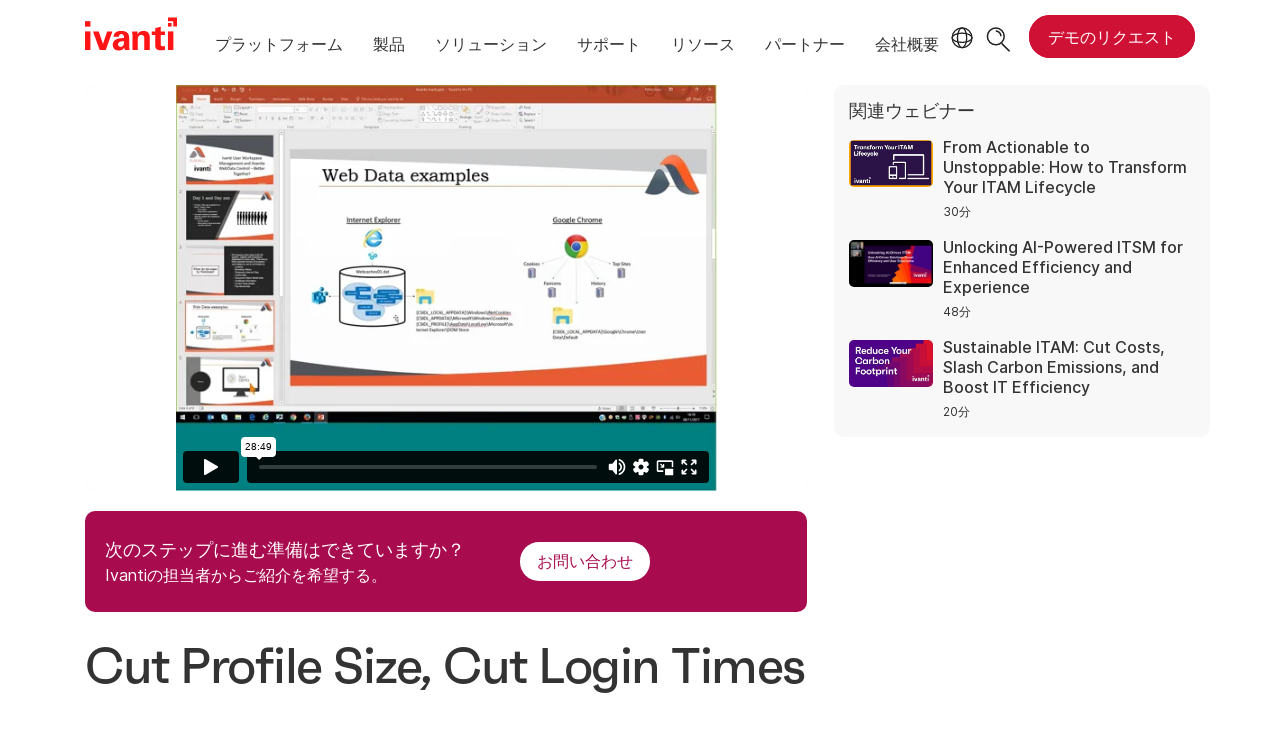

--- FILE ---
content_type: text/html; charset=utf-8
request_url: https://www.ivanti.com/ja/webinars/2017/cut-profile-size-cut-login-times
body_size: 6988
content:

<!DOCTYPE html>
<html lang="ja" class="webinar">
<head>
    <meta charset="utf-8">
    <meta name="viewport" content="width=device-width, initial-scale=1, shrink-to-fit=no">
    <meta name="theme-color" content="#ffffff">
    <meta http-equiv="x-ua-compatible" content="ie=edge">
    <meta name="description" content="The user profile is often one of, if not the biggest contributing factor to slow logins with size having a dramatic impact.">
    <meta name="keywords" content="Ivanti, webinars, IT webinars, ITAM, IT experts, IT best practices, free webinars, IT webcasts, Avanite, Ivanti One, slow login times, cut login times">
        <meta prefix="og: http://ogp.me/ns#" property="og:type" content="website" />
        <meta prefix="og: http://ogp.me/ns#" property="og:title" content="Cut Profile Size, Cut Login Times Webinar | Ivanti" />
        <meta prefix="og: http://ogp.me/ns#" property="og:description" content="The user profile is often one of, if not the biggest contributing factor to slow logins with size having a dramatic impact." />
        <meta prefix="og: http://ogp.me/ns#" property="og:url" content="https://www.ivanti.com/ja/webinars/2017/cut-profile-size-cut-login-times" />
            <meta prefix="og: http://ogp.me/ns#" property="og:image" content="https://static.ivanti.com/sites/marketing/media/images/open-graph/root-1200x628.jpg" />
        <meta name="twitter:card" content="summary_large_image" />
        <meta name="twitter:site" content="@GoIvanti" />
    <title>Cut Profile Size, Cut Login Times Webinar | Ivanti</title>
    <script src="/bundles/js/head?v=RUkLco04EIuHf-fla2MuGtPRNR1wYys4EhsGvqb9EvY1"></script>

    <link rel="preload" as="script" href="/bundles/js/master?v=R_l8xg6XRch2QZX7SYPjBbJc72icTUz-1pi_u6UMzMY1">

    
        <link rel="preload" as="font" type="font/woff" href="https://static.ivanti.com/sites/marketing/fonts/faktum.woff" crossorigin />
    <link rel="preload" as="font" type="font/woff" href="https://static.ivanti.com/sites/marketing/fonts/faktum-medium-italic.woff" crossorigin />
    <link rel="preload" as="font" type="font/ttf" href="https://static.ivanti.com/sites/marketing/fonts/inter-regular.ttf" crossorigin />
    <link rel="preload" as="image" href="https://static.ivanti.com/sites/marketing/media/images/icons/misc/globe-icon.svg" />
    <link rel="preload" as="image" href="https://static.ivanti.com/sites/marketing/media/images/logos/ivanti-logo-red.svg" />
    <!-- CF WORKER:INS_TELEMETRY --><script>
        var appInsights = new Microsoft.ApplicationInsights.ApplicationInsights({
          config: {
              connectionString: 'InstrumentationKey=3afc380a-f5fb-4e47-ba2f-635dcb43569e;IngestionEndpoint=https://www.ivanti.com/data/appinsights',
              customHeaders: [
                  {
                    header: 'x-ivanti-stamp',
                    value: 'Thu, 22 Jan 2026 16:21:24 GMT'
                  },
                  {
                    header: 'x-ivanti-token',
                    value: 'oh%2FmFO8Ormoyzvk9%3ASfoWLUbZzIYTfjOgQmjOhyWM0x1suPnaGCqNW6fN4fhTEWqNG%2Fa6aebPHKJn'
                  }
                ],
              disableCookiesUsage: true,
              disableInstrumentationKeyValidation: true,
              excludeRequestFromAutoTrackingPatterns: [new RegExp('.*')]
          }
        }).loadAppInsights();
        appInsights.trackPageView();
        // Track resource timings for App Insights
        if (window.PerformanceObserver) {
          const perfObserver = new PerformanceObserver(function (list, po) {
              ivanti.telemetry.processPerfEntries(list.getEntries());
          });
          perfObserver.observe({
              entryTypes: ['resource']
          });
        }
        (function (w, d, s, l, i) {
            w[l] = w[l] || []; w[l].push({
                'gtm.start':
                    new Date().getTime(), event: 'gtm.js'
            }); var f = d.getElementsByTagName(s)[0],
                j = d.createElement(s), dl = l != 'dataLayer' ? '&l=' + l : ''; j.async = true; j.src =
                    'https://www.googletagmanager.com/gtm.js?id=' + i + dl; f.parentNode.insertBefore(j, f);
        })(window, document, 'script', 'dataLayer', 'GTM-MSR93V6');
        console.log('Telemetry loaded');
        </script>
    <!-- Transcend Script // Airgap.js -->
    <script data-cfasync="false" data-autofocus="off" data-locale="ja-JP" data-local-sync="allow-network-observable" src="https://transcend-cdn.com/cm/1fe6b9f3-e11a-460c-93ae-108461b36594/airgap.js"></script>
    <script src="https://cdnjs.cloudflare.com/ajax/libs/handlebars.js/4.7.7/handlebars.min.js"></script>
    <script src="https://www.youtube.com/iframe_api"></script>
    <script src="https://player.vimeo.com/api/player.js"></script>
    <link rel="canonical" href="https://www.ivanti.com/ja/webinars/2017/cut-profile-size-cut-login-times" />
    <link rel="icon" href="https://static.ivanti.com/sites/marketing/media/images/icons/ivanti-favicon.ico" sizes="16x16">
    <link rel="icon" type="image/png" href="https://static.ivanti.com/sites/marketing/media/images/icons/ivanti-favicon-32.png" sizes="32x32">
    <link rel="icon" type="image/png" href="https://static.ivanti.com/sites/marketing/media/images/icons/ivanti-favicon-152.png" sizes="152x152">
    <link href="/bundles/css/master?v=sqjd9Ex28c6BvEWhT1Mh06NqZ7hjq-IQM4JUX0VRVCg1" rel="stylesheet"/>

    
    <link href="/bundles/css/avm-viewer?v=8uEUAFXF7qmte-pV6RUDHwN1VdF39awo4tBD-zjJl801" rel="stylesheet"/>

    <link href="/bundles/css/webinars?v=JVqzmug5QqfZvb5m4j9XE1iKzLGTYvpEa1N7jkvm7Mg1" rel="stylesheet"/>

    <link href="/bundles/css/list?v=p350-Q_eSUVO1eW6PQgR6wQwY8vbr3jELRHkqlOlXlE1" rel="stylesheet"/>


        <script type="application/ld+json">
            {"@context":"http://schema.org","@type":"Event","name":"Cut Profile Size, Cut Login Times","startDate":"2017-11-08T07:00:00+00:00","description":"<p>The user profile is often one of, if not the biggest contributing factor to slow logins with size having a dramatic impact. Whether traditional PC environments, or desktop virtualization implementations, roaming environment personalizations can have a detrimental effect on the user experience. As a result, organizations like AppSense and RES (both acquired by Ivanti) along with Citrix, VMware and Microsoft have all attempted to ease these challenges through the introduction of smarter persona management technology.<br /><br />The team at Avanite, an Ivanti One partner, have spent years dissecting and understanding the user profile and its contents allowing them ascertain what can be tuned or safely eliminated allowing organizations to take full advantage of their persona management solutions. By applying things like smart policies to cookies or aging unused application data, Avanite can reduce the overall size of the user profile allowing persona management solutions to be more efficient, reducing the overall storage costs and speeding up the logon process.<br /><br />Join us live to understand how this technology can benefit your environment.</p>","location":{"@type":"Place","name":"Online","address":{"@type":"PostalAddress","addressLocality":"Online"}},"performer":{"@type":"Person","name":"Jon Wallace"}}
        </script>
<script>
       ivanti.isChinaRequest = false;
       ivanti.isMidis = false;
       console.log("CF-Country: US")
     </script></head>
<body>
    <noscript>
        <iframe src="https://www.googletagmanager.com/ns.html?id=GTM-MSR93V6" height="0" width="0" style="display:none;visibility:hidden"></iframe>
    </noscript>
    <div class="page-wrapper">
                <header id="mainHeader" class="default"></header>
            <nav id="language-menu" class="dropdown" aria-label="言語">
                <div class="container">
                    <div class="row lang-title">
                        <svg xmlns="http://www.w3.org/2000/svg" viewBox="0 0 25 25" fill="none">
                            <circle cx="12.5801" cy="12.2557" r="11.25" stroke="#212121" stroke-width="1.5" />
                            <path d="M12.5801 1.00568C13.7998 1.00568 15.1064 2.01442 16.1523 4.10626C17.1757 6.15321 17.8301 9.03344 17.8301 12.2557C17.8301 15.4779 17.1757 18.3581 16.1523 20.4051C15.1064 22.4969 13.7998 23.5057 12.5801 23.5057C11.3603 23.5057 10.0537 22.4969 9.00781 20.4051C7.98448 18.3581 7.33008 15.4779 7.33008 12.2557C7.33008 9.03344 7.98448 6.15321 9.00781 4.10626C10.0537 2.01442 11.3603 1.00568 12.5801 1.00568Z" stroke="#212121" stroke-width="1.5" />
                            <path d="M23.8301 12.2557C23.8301 13.4754 22.8213 14.782 20.7295 15.8279C18.6825 16.8513 15.8023 17.5057 12.5801 17.5057C9.35784 17.5057 6.47761 16.8513 4.43066 15.8279C2.33882 14.782 1.33008 13.4754 1.33008 12.2557C1.33008 11.0359 2.33882 9.72933 4.43066 8.68341C6.47761 7.66007 9.35784 7.00568 12.5801 7.00568C15.8023 7.00568 18.6825 7.66007 20.7295 8.68341C22.8213 9.72933 23.8301 11.0359 23.8301 12.2557Z" stroke="#212121" stroke-width="1.5" />
                        </svg>
                        <p>言語/地域</p>
                    </div>
                    <div class="row languages">
                        <ul>
                                    <li data-nav-breadcrumb="english|united-states">
                                            <a rel="alternate" href="https://www.ivanti.com/webinars/2017/cut-profile-size-cut-login-times" hreflang="en-us">English (Global)</a>
                                    </li>
                                    <li data-nav-breadcrumb="english|en-au">
                                            <a rel="alternate" href="https://www.ivanti.com/en-au/webinars/2017/cut-profile-size-cut-login-times" hreflang="en-au">English (Australia)</a>
                                    </li>
                                    <li data-nav-breadcrumb="english|en-gb">
                                            <a rel="alternate" href="https://www.ivanti.com/en-gb/webinars/2017/cut-profile-size-cut-login-times" hreflang="en-gb">English (United Kingdom)</a>
                                    </li>
                                    <li data-nav-breadcrumb="europe|germany">
                                            <a rel="alternate" href="https://www.ivanti.com/de/webinars/2017/cut-profile-size-cut-login-times" hreflang="de">Deutsch</a>
                                    </li>
                                    <li data-nav-breadcrumb="europe|spain">
                                            <a rel="alternate" href="https://www.ivanti.com/es/webinars/2017/cut-profile-size-cut-login-times" hreflang="es">Espa&#241;ol</a>
                                    </li>
                                    <li data-nav-breadcrumb="europe|france">
                                            <a rel="alternate" href="https://www.ivanti.com/fr/webinars/2017/cut-profile-size-cut-login-times" hreflang="fr">Fran&#231;ais</a>
                                    </li>
                                    <li data-nav-breadcrumb="europe|italy">
                                            <a rel="alternate" href="https://www.ivanti.com/it/webinars/2017/cut-profile-size-cut-login-times" hreflang="it">Italiano</a>
                                    </li>
                                    <li data-nav-breadcrumb="other|china">
                                            <a rel="alternate" href="https://www.ivanti.com/zh-cn/webinars/2017/cut-profile-size-cut-login-times" hreflang="zh-cn">中文(中国)</a>
                                    </li>
                                    <li data-nav-breadcrumb="other|japan">
                                            <a rel="alternate" href="https://www.ivanti.com/ja/webinars/2017/cut-profile-size-cut-login-times" hreflang="ja">日本語</a>
                                    </li>
                        </ul>
                    </div>
                    <button class="header-close-button"></button>
                </div>
            </nav>
            <nav class="search-nav desktop dropdown" aria-label="検索">
                <div class="container-fluid">
                    <div class="row">
                        <div class="col-xs-12">
                            <form class="searchbox" method="get" action="https://www.ivanti.com/ja/search">
                                <input tabindex="0" type="text" name="q" class="search-terms" placeholder="検索">
                                <button type="submit" class="search-submit"></button>
                            </form>
                            <p><a href="https://forums.ivanti.com/s/searchallcontent?language=en_US" target="_blank">Ivanti Community</a>でナレッジベース、製品や資料をお探しください。</p>
                        </div>
                    </div>
                    <button tabindex="0" class="header-close-button"></button>
                </div>
            </nav>
                    <main id="animation-page-wrap">

<div class="avm-viewer container">
        <section class="avm-viewer-video">
            <div class="ivanti-avm-embed">
                <div class='webinar-video'>
                    <div class='embed-container'>
                        <iframe src="https://player.vimeo.com/video/241956166" loading="lazy" allow="fullscreen; encrypted-media" allowfullscreen></iframe>
                    </div>
                </div>
            </div>
            <div class="demo-call-block">
                <section id="c2bb239b" class="AHCWidgetSimpleButton"><div class="text col-sm-7"><span>次のステップに進む準備はできていますか？</span><span>Ivantiの担当者からご紹介を希望する。</span></div><div class="cta col-sm-5"><a href="/ja/lp/contact-us" target="_blank" rel="noopener" class="button"><span>お問い合わせ</span></a></div></section>
            </div>
        </section>
    <section class="gray-blocks">
        <div class="webinar-list-container slider">
            <div class="webinar-links accordion-toggle inactive">
                <h6>関連ウェビナー</h6>
            </div>
            <div id="relatedWebinars" class="accordion-content"></div>
            <div id="loader" class="loader-box">
                <div class="ivanti-spinner"></div>
            </div>
        </div>
    </section>
    <section class="avm-viewer-info">
        <h1 class="title">Cut Profile Size, Cut Login Times</h1>
        <h5>2017年11月8日</h5>
        <div class="webinar-content">
            <div class="description">
                <p>The user profile is often one of, if not the biggest contributing factor to slow logins with size having a dramatic impact. Whether traditional PC environments, or desktop virtualization implementations, roaming environment personalizations can have a detrimental effect on the user experience. As a result, organizations like AppSense and RES (both acquired by Ivanti) along with Citrix, VMware and Microsoft have all attempted to ease these challenges through the introduction of smarter persona management technology.<br /><br />The team at Avanite, an Ivanti One partner, have spent years dissecting and understanding the user profile and its contents allowing them ascertain what can be tuned or safely eliminated allowing organizations to take full advantage of their persona management solutions. By applying things like smart policies to cookies or aging unused application data, Avanite can reduce the overall size of the user profile allowing persona management solutions to be more efficient, reducing the overall storage costs and speeding up the logon process.<br /><br />Join us live to understand how this technology can benefit your environment.</p>
            </div>
                <div class="section-presenters-container row">
                    <div class="section-class-container">
                        <div class="col-xs-12">
                            <div class="presenters-list">
                                    <div class="presenter">
                                        <div class="presenter-image" style="background-image: url('https://static.ivanti.com/sites/marketing/media/images/people/jon+wallace.jpeg')"></div>
                                        <div class="presenter-info">
                                            <div class="presenter-name"><b>Jon Wallace</b></div>
                                            <div class="presenter-title">Office of the CTO</div>
                                            <div class="presenter-org">Ivanti</div>
                                        </div>
                                    </div>
                                    <div class="presenter">
                                        <div class="presenter-image" style="background-image: url('https://static.ivanti.com/sites/marketing/media/images/icons/webinar-presenter-generic.png')"></div>
                                        <div class="presenter-info">
                                            <div class="presenter-name"><b>Peter Jones</b></div>
                                            <div class="presenter-title">Chief Technology Officer</div>
                                            <div class="presenter-org">Avanite Limited</div>
                                        </div>
                                    </div>
                            </div>
                        </div>
                    </div>
                </div>
                                </div>
    </section>
</div></main>

        <footer id="mainFooter"></footer>
            </div>
    <script>
        ivanti.loadHeader = true;
        ivanti.loadFooter = true;
        if (ivanti.loadHeader)
        {
            $('#mainHeader').load('/ja/partials/header?v=3.3&showtel=false', ivanti.header.onLoad);
        }
        if (ivanti.loadFooter)
        {
            $('#mainFooter').load('/ja/partials/footer?v=2.1');
        }
        ivanti.resStrings["newTabText"] = `新しいタブで開く`;
        ivanti.persistUrlParams();
    </script>
    <script src="/bundles/js/master?v=R_l8xg6XRch2QZX7SYPjBbJc72icTUz-1pi_u6UMzMY1"></script>

        
    <script src="/bundles/js/list?v=gKA07bCzW6NaSRexiD86YvSJsFp9P7NX96ff6whiCzg1"></script>

        <script>
        Cookies.set('prodcat', `9769|IT Service Management`, { expires: 90 });
    </script>

    <script src="https://cdnjs.cloudflare.com/ajax/libs/moment.js/2.29.1/moment-with-locales.min.js"></script>
<script src="https://cdnjs.cloudflare.com/ajax/libs/moment-timezone/0.5.35/moment-timezone-with-data-10-year-range.min.js"></script>
<script id="webinarTemplate" type="text/x-handlebars-template">
    <div class="item col-xs-12 col-md-6 col-lg-4 {{CssClass}}">
        <a class="webinar-container" href="{{CtaUrl}}" target="_blank">
            <div class="webinar-details">
                <div class="webinar-date">
                    <p>{{Type}} &middot; {{StreamInfo}}</p>
                </div>
                <div class="webinar-category">
                    <p><span>{{{ProductCategories}}}</span></p>
                </div>
                <h6 class="webinar-title">
                    <span>{{Title}}</span>
                </h6>
                <div class="description">{{{ShortSummary}}}</div>
                {{#if Presenters.length}}
                <div class="name-job-title">
                    <p>
                        {{#each Presenters}}
                        <span class="name">{{Name}},</span>
                        <span class="job-title">{{Title}}</span>
                        <br />
                        {{/each}}
                    </p>
                </div>
                {{/if}}
                <div class="cta">
                    <span class="">{{CtaText}}</span>
                </div>
            </div>
        </a>
    </div>
</script>
<script id="relatedWebinarTemplate" type="text/x-handlebars-template">
    <div class="webinar-container">
        <a href="{{CtaUrl}}">
            <div class="webinar-image">
                <img src="{{ThumbnailUrl}}" alt="{{CtaText}}" />
            </div>
            <div class="webinar-text">
                <p>{{Title}}</p>
                <p class="webinar-time">{{StreamInfo}}</p>
            </div>
        </a>
    </div>
</script>
<script>
    moment.locale('ja-JP');
    const tz = moment.tz.zone(moment.tz.guess());
    function setProps(webinar) {
        let pcNames = [];
        ivantiSite.list.filters.productCategories.forEach(function (pc) {
            if (webinar.ProductCategoryIds.some(function (id) {
                return id === pc.id;
            })) {
                pcNames.push(pc.name);
            }
        });
        webinar.ProductCategories = pcNames.join(', ');
        let webinarStart = moment(webinar.StartDateTime);
        if (webinarStart >= moment().subtract(1, 'hours')) { // Note that add() and subtract() mutate the original moment object
            webinar.Type = '近日公開';
            webinar.CtaText = 'ご登録は今すぐ';
            webinar.CssClass = "upcoming";
            webinar.ThumbnailUrl = "https://static.ivanti.com/sites/marketing/media/images/misc/upcoming-webinar-thumbnail.png";
            const start = webinarStart.tz(tz.name);
            const tzName = tz.abbr(start);
            webinar.StreamInfo = start.format(ivantiSite.getDateFormat()) + ' ' + (tzName ? tzName : '(UTC ' + start.format('Z') + ')');
            webinarClient.offset -= 1;
        }
        else {
            webinar.Type = 'オンデマンド';
            webinar.CtaText = 'フォームご入力後、ご視聴できます。';
            webinar.CssClass = "recorded";
            webinar.StreamInfo = webinar.DurationInSeconds ? moment.duration(webinar.DurationInSeconds, 's').humanize({ m: 1440 }) : "";
            if (!webinar.ThumbnailUrl) webinar.ThumbnailUrl = "https://static.ivanti.com/sites/marketing/media/images/misc/upcoming-webinar-thumbnail.png";
        }
        if (webinar.EnableSubtitles) {
            const ctaUrl = new URL(webinar.CtaUrl);
            ctaUrl.searchParams.append('sub', 1);
            webinar.CtaUrl = ctaUrl.href;
        }
        return webinar;
    }
</script>
    <script>
        const webinarClient = new ivantiSite.list.eventClient('/data/webinars?cc=ja-JP&maxUpcoming=1&prodCat=9769', 4, 'relatedWebinars', 'relatedWebinarTemplate');
        ivantiSite.list.filters = {
            productCategories: [
{ id: 23375, name: 'エクスポージャー管理' },{ id: 23376, name: 'ネットワーク・セキュリティ' },{ id: 37, name: 'サプライチェーン' },{ id: 10622, name: 'Ivanti Neurons' },{ id: 9769, name: 'エンタープライズサービス管理' },{ id: 21, name: '自律型エンドポイント管理' },            ]
        };
        webinarClient.getEvents(0, null, null, processWebinar);
        $('.slider .accordion-toggle').click(function () {
            if ($(window).width() < 992) {
                ivantiSite.dropdownClick($(this));
            };
        });
        let c = 0;
        function processWebinar(webinar) { // exclude this webinar from the list of related webinars
            if (c >= 3 || webinar.ID === '59638ddf95104c90bdf76e0ceb3ff67c') {
                return null;
            }
            else {
                c++;
                return setProps(webinar);
            }
        }
    </script>

    <script type="text/plain" class="optanon-category-2">
        window._elqQ = [
            ['elqSetSiteId', '1800677'],
            ['elqUseFirstPartyCookie', 'tracking.info.ivanti.com'],
            ['elqTrackPageView', window.location.href]
        ];
        ivanti.injectScript("https://img.en25.com/i/elqCfg.min.js", true);
    </script>
<script defer src="https://static.cloudflareinsights.com/beacon.min.js/vcd15cbe7772f49c399c6a5babf22c1241717689176015" integrity="sha512-ZpsOmlRQV6y907TI0dKBHq9Md29nnaEIPlkf84rnaERnq6zvWvPUqr2ft8M1aS28oN72PdrCzSjY4U6VaAw1EQ==" data-cf-beacon='{"rayId":"9c20625a6dbb18aa","version":"2025.9.1","serverTiming":{"name":{"cfExtPri":true,"cfEdge":true,"cfOrigin":true,"cfL4":true,"cfSpeedBrain":true,"cfCacheStatus":true}},"token":"3234a70395ab4e4ba3444e9a84abc8c1","b":1}' crossorigin="anonymous"></script>
</body>
</html>

--- FILE ---
content_type: text/html; charset=UTF-8
request_url: https://player.vimeo.com/video/241956166
body_size: 6672
content:
<!DOCTYPE html>
<html lang="en">
<head>
  <meta charset="utf-8">
  <meta name="viewport" content="width=device-width,initial-scale=1,user-scalable=yes">
  
  <link rel="canonical" href="https://player.vimeo.com/video/241956166">
  <meta name="googlebot" content="noindex,indexifembedded">
  
  
  <title>Ivanti Avanite.Ltd Cut Profile Size, Cut Login Times on Vimeo</title>
  <style>
      body, html, .player, .fallback {
          overflow: hidden;
          width: 100%;
          height: 100%;
          margin: 0;
          padding: 0;
      }
      .fallback {
          
              background-color: transparent;
          
      }
      .player.loading { opacity: 0; }
      .fallback iframe {
          position: fixed;
          left: 0;
          top: 0;
          width: 100%;
          height: 100%;
      }
  </style>
  <link rel="modulepreload" href="https://f.vimeocdn.com/p/4.46.25/js/player.module.js" crossorigin="anonymous">
  <link rel="modulepreload" href="https://f.vimeocdn.com/p/4.46.25/js/vendor.module.js" crossorigin="anonymous">
  <link rel="preload" href="https://f.vimeocdn.com/p/4.46.25/css/player.css" as="style">
</head>

<body>


<div class="vp-placeholder">
    <style>
        .vp-placeholder,
        .vp-placeholder-thumb,
        .vp-placeholder-thumb::before,
        .vp-placeholder-thumb::after {
            position: absolute;
            top: 0;
            bottom: 0;
            left: 0;
            right: 0;
        }
        .vp-placeholder {
            visibility: hidden;
            width: 100%;
            max-height: 100%;
            height: calc(720 / 960 * 100vw);
            max-width: calc(960 / 720 * 100vh);
            margin: auto;
        }
        .vp-placeholder-carousel {
            display: none;
            background-color: #000;
            position: absolute;
            left: 0;
            right: 0;
            bottom: -60px;
            height: 60px;
        }
    </style>

    

    
        <style>
            .vp-placeholder-thumb {
                overflow: hidden;
                width: 100%;
                max-height: 100%;
                margin: auto;
            }
            .vp-placeholder-thumb::before,
            .vp-placeholder-thumb::after {
                content: "";
                display: block;
                filter: blur(7px);
                margin: 0;
                background: url(https://i.vimeocdn.com/video/665683340-22b30899b2def247900590bcfbcf48bff97e1ddeafd7d4b8f84674a48dedd955-d?mw=80&q=85) 50% 50% / contain no-repeat;
            }
            .vp-placeholder-thumb::before {
                 
                margin: -30px;
            }
        </style>
    

    <div class="vp-placeholder-thumb"></div>
    <div class="vp-placeholder-carousel"></div>
    <script>function placeholderInit(t,h,d,s,n,o){var i=t.querySelector(".vp-placeholder"),v=t.querySelector(".vp-placeholder-thumb");if(h){var p=function(){try{return window.self!==window.top}catch(a){return!0}}(),w=200,y=415,r=60;if(!p&&window.innerWidth>=w&&window.innerWidth<y){i.style.bottom=r+"px",i.style.maxHeight="calc(100vh - "+r+"px)",i.style.maxWidth="calc("+n+" / "+o+" * (100vh - "+r+"px))";var f=t.querySelector(".vp-placeholder-carousel");f.style.display="block"}}if(d){var e=new Image;e.onload=function(){var a=n/o,c=e.width/e.height;if(c<=.95*a||c>=1.05*a){var l=i.getBoundingClientRect(),g=l.right-l.left,b=l.bottom-l.top,m=window.innerWidth/g*100,x=window.innerHeight/b*100;v.style.height="calc("+e.height+" / "+e.width+" * "+m+"vw)",v.style.maxWidth="calc("+e.width+" / "+e.height+" * "+x+"vh)"}i.style.visibility="visible"},e.src=s}else i.style.visibility="visible"}
</script>
    <script>placeholderInit(document,  false ,  true , "https://i.vimeocdn.com/video/665683340-22b30899b2def247900590bcfbcf48bff97e1ddeafd7d4b8f84674a48dedd955-d?mw=80\u0026q=85",  960 ,  720 );</script>
</div>

<div id="player" class="player"></div>
<script>window.playerConfig = {"cdn_url":"https://f.vimeocdn.com","vimeo_api_url":"api.vimeo.com","request":{"files":{"dash":{"cdns":{"akfire_interconnect_quic":{"avc_url":"https://vod-adaptive-ak.vimeocdn.com/exp=1769105801~acl=%2F00f0b2e8-bcbc-401c-865d-389d67b7e82d%2Fpsid%3Db15c4165c485451bc3ec36767c3abe0f7a179a8ef1e80be8b010382ef53448c7%2F%2A~hmac=55f07afc7867a2d6d70adfc808e0b0174ced817397ef9c817aa7f1ffac627a90/00f0b2e8-bcbc-401c-865d-389d67b7e82d/psid=b15c4165c485451bc3ec36767c3abe0f7a179a8ef1e80be8b010382ef53448c7/v2/playlist/av/primary/playlist.json?omit=av1-hevc\u0026pathsig=8c953e4f~8Tnt5FVoWzzKy3AODCxHscnCytl4I-UFFUWf3p31tF4\u0026r=dXM%3D\u0026rh=4xKM5R","origin":"gcs","url":"https://vod-adaptive-ak.vimeocdn.com/exp=1769105801~acl=%2F00f0b2e8-bcbc-401c-865d-389d67b7e82d%2Fpsid%3Db15c4165c485451bc3ec36767c3abe0f7a179a8ef1e80be8b010382ef53448c7%2F%2A~hmac=55f07afc7867a2d6d70adfc808e0b0174ced817397ef9c817aa7f1ffac627a90/00f0b2e8-bcbc-401c-865d-389d67b7e82d/psid=b15c4165c485451bc3ec36767c3abe0f7a179a8ef1e80be8b010382ef53448c7/v2/playlist/av/primary/playlist.json?pathsig=8c953e4f~8Tnt5FVoWzzKy3AODCxHscnCytl4I-UFFUWf3p31tF4\u0026r=dXM%3D\u0026rh=4xKM5R"},"fastly_skyfire":{"avc_url":"https://skyfire.vimeocdn.com/1769105801-0x570b0809ef428d38bbe53a489568bb45a049b716/00f0b2e8-bcbc-401c-865d-389d67b7e82d/psid=b15c4165c485451bc3ec36767c3abe0f7a179a8ef1e80be8b010382ef53448c7/v2/playlist/av/primary/playlist.json?omit=av1-hevc\u0026pathsig=8c953e4f~8Tnt5FVoWzzKy3AODCxHscnCytl4I-UFFUWf3p31tF4\u0026r=dXM%3D\u0026rh=4xKM5R","origin":"gcs","url":"https://skyfire.vimeocdn.com/1769105801-0x570b0809ef428d38bbe53a489568bb45a049b716/00f0b2e8-bcbc-401c-865d-389d67b7e82d/psid=b15c4165c485451bc3ec36767c3abe0f7a179a8ef1e80be8b010382ef53448c7/v2/playlist/av/primary/playlist.json?pathsig=8c953e4f~8Tnt5FVoWzzKy3AODCxHscnCytl4I-UFFUWf3p31tF4\u0026r=dXM%3D\u0026rh=4xKM5R"}},"default_cdn":"akfire_interconnect_quic","separate_av":true,"streams":[{"profile":"174","id":"1543a7ad-307a-42bb-8e56-40d6c047a88c","fps":20,"quality":"720p"},{"profile":"164","id":"96a342a4-f8bc-4bc2-b758-02992bf91461","fps":20,"quality":"360p"},{"profile":"165","id":"dd50c883-0710-4d21-b9ad-83ab8b37b44c","fps":20,"quality":"540p"}],"streams_avc":[{"profile":"174","id":"1543a7ad-307a-42bb-8e56-40d6c047a88c","fps":20,"quality":"720p"},{"profile":"164","id":"96a342a4-f8bc-4bc2-b758-02992bf91461","fps":20,"quality":"360p"},{"profile":"165","id":"dd50c883-0710-4d21-b9ad-83ab8b37b44c","fps":20,"quality":"540p"}]},"hls":{"cdns":{"akfire_interconnect_quic":{"avc_url":"https://vod-adaptive-ak.vimeocdn.com/exp=1769105801~acl=%2F00f0b2e8-bcbc-401c-865d-389d67b7e82d%2Fpsid%3Db15c4165c485451bc3ec36767c3abe0f7a179a8ef1e80be8b010382ef53448c7%2F%2A~hmac=55f07afc7867a2d6d70adfc808e0b0174ced817397ef9c817aa7f1ffac627a90/00f0b2e8-bcbc-401c-865d-389d67b7e82d/psid=b15c4165c485451bc3ec36767c3abe0f7a179a8ef1e80be8b010382ef53448c7/v2/playlist/av/primary/playlist.m3u8?omit=av1-hevc-opus\u0026pathsig=8c953e4f~KKk63wTRHpBEIgZW6-3JdmHs1li7GXYVxidL6WTc29w\u0026r=dXM%3D\u0026rh=4xKM5R\u0026sf=fmp4","origin":"gcs","url":"https://vod-adaptive-ak.vimeocdn.com/exp=1769105801~acl=%2F00f0b2e8-bcbc-401c-865d-389d67b7e82d%2Fpsid%3Db15c4165c485451bc3ec36767c3abe0f7a179a8ef1e80be8b010382ef53448c7%2F%2A~hmac=55f07afc7867a2d6d70adfc808e0b0174ced817397ef9c817aa7f1ffac627a90/00f0b2e8-bcbc-401c-865d-389d67b7e82d/psid=b15c4165c485451bc3ec36767c3abe0f7a179a8ef1e80be8b010382ef53448c7/v2/playlist/av/primary/playlist.m3u8?omit=opus\u0026pathsig=8c953e4f~KKk63wTRHpBEIgZW6-3JdmHs1li7GXYVxidL6WTc29w\u0026r=dXM%3D\u0026rh=4xKM5R\u0026sf=fmp4"},"fastly_skyfire":{"avc_url":"https://skyfire.vimeocdn.com/1769105801-0x570b0809ef428d38bbe53a489568bb45a049b716/00f0b2e8-bcbc-401c-865d-389d67b7e82d/psid=b15c4165c485451bc3ec36767c3abe0f7a179a8ef1e80be8b010382ef53448c7/v2/playlist/av/primary/playlist.m3u8?omit=av1-hevc-opus\u0026pathsig=8c953e4f~KKk63wTRHpBEIgZW6-3JdmHs1li7GXYVxidL6WTc29w\u0026r=dXM%3D\u0026rh=4xKM5R\u0026sf=fmp4","origin":"gcs","url":"https://skyfire.vimeocdn.com/1769105801-0x570b0809ef428d38bbe53a489568bb45a049b716/00f0b2e8-bcbc-401c-865d-389d67b7e82d/psid=b15c4165c485451bc3ec36767c3abe0f7a179a8ef1e80be8b010382ef53448c7/v2/playlist/av/primary/playlist.m3u8?omit=opus\u0026pathsig=8c953e4f~KKk63wTRHpBEIgZW6-3JdmHs1li7GXYVxidL6WTc29w\u0026r=dXM%3D\u0026rh=4xKM5R\u0026sf=fmp4"}},"default_cdn":"akfire_interconnect_quic","separate_av":true},"progressive":[{"profile":"174","width":960,"height":720,"mime":"video/mp4","fps":20,"url":"https://vod-progressive-ak.vimeocdn.com/exp=1769105801~acl=%2Fvimeo-transcode-storage-prod-us-central1-h264-720p%2F01%2F3391%2F9%2F241956166%2F868440675.mp4~hmac=90bbc503e87666394d50743a9d5e81755ce5d281d6ec724f121bdf130c0bdc0f/vimeo-transcode-storage-prod-us-central1-h264-720p/01/3391/9/241956166/868440675.mp4","cdn":"akamai_interconnect","quality":"720p","id":"1543a7ad-307a-42bb-8e56-40d6c047a88c","origin":"gcs"},{"profile":"164","width":480,"height":360,"mime":"video/mp4","fps":20,"url":"https://vod-progressive-ak.vimeocdn.com/exp=1769105801~acl=%2Fvimeo-transcode-storage-prod-us-west1-h264-360p%2F01%2F3391%2F9%2F241956166%2F868440623.mp4~hmac=1c5b90ab095f5dec73a8cbaac1779668136cdb1d02d96c7c084767e423e8e5c9/vimeo-transcode-storage-prod-us-west1-h264-360p/01/3391/9/241956166/868440623.mp4","cdn":"akamai_interconnect","quality":"360p","id":"96a342a4-f8bc-4bc2-b758-02992bf91461","origin":"gcs"},{"profile":"165","width":720,"height":540,"mime":"video/mp4","fps":20,"url":"https://vod-progressive-ak.vimeocdn.com/exp=1769105801~acl=%2Fvimeo-transcode-storage-prod-us-east1-h264-540p%2F01%2F3391%2F9%2F241956166%2F868440610.mp4~hmac=8d36d14354801c4b7f9bd4d91dfaf35d69911de6d6e4c868d3d0352efa44bb7e/vimeo-transcode-storage-prod-us-east1-h264-540p/01/3391/9/241956166/868440610.mp4","cdn":"akamai_interconnect","quality":"540p","id":"dd50c883-0710-4d21-b9ad-83ab8b37b44c","origin":"gcs"}]},"file_codecs":{"av1":[],"avc":["1543a7ad-307a-42bb-8e56-40d6c047a88c","96a342a4-f8bc-4bc2-b758-02992bf91461","dd50c883-0710-4d21-b9ad-83ab8b37b44c"],"hevc":{"dvh1":[],"hdr":[],"sdr":[]}},"lang":"en","referrer":"https://www.ivanti.com/ja/webinars/2017/cut-profile-size-cut-login-times","cookie_domain":".vimeo.com","signature":"d6648982ba9cc35f09926fe99e86511d","timestamp":1769098885,"expires":6916,"thumb_preview":{"url":"https://videoapi-sprites.vimeocdn.com/video-sprites/image/8b50ecb9-590d-4cd9-8138-7eb8ca4e5659.0.jpeg?ClientID=sulu\u0026Expires=1769102485\u0026Signature=d2ab362c42213ca0c0546fa1972546ce6d03c063","height":2880,"width":3200,"frame_height":240,"frame_width":320,"columns":10,"frames":120},"currency":"USD","session":"26fb68e21d6134c8e2bf0e5fe1fc50e8749755621769098885","cookie":{"volume":1,"quality":null,"hd":0,"captions":null,"transcript":null,"captions_styles":{"color":null,"fontSize":null,"fontFamily":null,"fontOpacity":null,"bgOpacity":null,"windowColor":null,"windowOpacity":null,"bgColor":null,"edgeStyle":null},"audio_language":null,"audio_kind":null,"qoe_survey_vote":0},"build":{"backend":"31e9776","js":"4.46.25"},"urls":{"js":"https://f.vimeocdn.com/p/4.46.25/js/player.js","js_base":"https://f.vimeocdn.com/p/4.46.25/js","js_module":"https://f.vimeocdn.com/p/4.46.25/js/player.module.js","js_vendor_module":"https://f.vimeocdn.com/p/4.46.25/js/vendor.module.js","locales_js":{"de-DE":"https://f.vimeocdn.com/p/4.46.25/js/player.de-DE.js","en":"https://f.vimeocdn.com/p/4.46.25/js/player.js","es":"https://f.vimeocdn.com/p/4.46.25/js/player.es.js","fr-FR":"https://f.vimeocdn.com/p/4.46.25/js/player.fr-FR.js","ja-JP":"https://f.vimeocdn.com/p/4.46.25/js/player.ja-JP.js","ko-KR":"https://f.vimeocdn.com/p/4.46.25/js/player.ko-KR.js","pt-BR":"https://f.vimeocdn.com/p/4.46.25/js/player.pt-BR.js","zh-CN":"https://f.vimeocdn.com/p/4.46.25/js/player.zh-CN.js"},"ambisonics_js":"https://f.vimeocdn.com/p/external/ambisonics.min.js","barebone_js":"https://f.vimeocdn.com/p/4.46.25/js/barebone.js","chromeless_js":"https://f.vimeocdn.com/p/4.46.25/js/chromeless.js","three_js":"https://f.vimeocdn.com/p/external/three.rvimeo.min.js","vuid_js":"https://f.vimeocdn.com/js_opt/modules/utils/vuid.min.js","hive_sdk":"https://f.vimeocdn.com/p/external/hive-sdk.js","hive_interceptor":"https://f.vimeocdn.com/p/external/hive-interceptor.js","proxy":"https://player.vimeo.com/static/proxy.html","css":"https://f.vimeocdn.com/p/4.46.25/css/player.css","chromeless_css":"https://f.vimeocdn.com/p/4.46.25/css/chromeless.css","fresnel":"https://arclight.vimeo.com/add/player-stats","player_telemetry_url":"https://arclight.vimeo.com/player-events","telemetry_base":"https://lensflare.vimeo.com"},"flags":{"plays":1,"dnt":0,"autohide_controls":0,"preload_video":"metadata_on_hover","qoe_survey_forced":0,"ai_widget":0,"ecdn_delta_updates":0,"disable_mms":0,"check_clip_skipping_forward":0},"country":"US","client":{"ip":"3.23.98.145"},"ab_tests":{"cross_origin_texttracks":{"group":"variant","track":false,"data":null}},"atid":"1647654840.1769098885","ai_widget_signature":"67d7a073d845243862c62eb380e6687114fe859f6e817aa9f1d0570b0aaff2eb_1769102485","config_refresh_url":"https://player.vimeo.com/video/241956166/config/request?atid=1647654840.1769098885\u0026expires=6916\u0026referrer=https%3A%2F%2Fwww.ivanti.com%2Fja%2Fwebinars%2F2017%2Fcut-profile-size-cut-login-times\u0026session=26fb68e21d6134c8e2bf0e5fe1fc50e8749755621769098885\u0026signature=d6648982ba9cc35f09926fe99e86511d\u0026time=1769098885\u0026v=1"},"player_url":"player.vimeo.com","video":{"id":241956166,"title":"Ivanti Avanite.Ltd Cut Profile Size, Cut Login Times","width":960,"height":720,"duration":1729,"url":"","share_url":"https://vimeo.com/241956166","embed_code":"\u003ciframe title=\"vimeo-player\" src=\"https://player.vimeo.com/video/241956166?h=b640e5aafa\" width=\"640\" height=\"360\" frameborder=\"0\" referrerpolicy=\"strict-origin-when-cross-origin\" allow=\"autoplay; fullscreen; picture-in-picture; clipboard-write; encrypted-media; web-share\"   allowfullscreen\u003e\u003c/iframe\u003e","default_to_hd":0,"privacy":"disable","embed_permission":"public","thumbnail_url":"https://i.vimeocdn.com/video/665683340-22b30899b2def247900590bcfbcf48bff97e1ddeafd7d4b8f84674a48dedd955-d","owner":{"id":21295765,"name":"Ivanti Software","img":"https://i.vimeocdn.com/portrait/121811270_60x60?sig=140e7c0dfa3a75f1a6954a95f4e9744a80cba0180baa60c10f87564ae356d5fc\u0026v=1\u0026region=us","img_2x":"https://i.vimeocdn.com/portrait/121811270_60x60?sig=140e7c0dfa3a75f1a6954a95f4e9744a80cba0180baa60c10f87564ae356d5fc\u0026v=1\u0026region=us","url":"https://vimeo.com/ivanti","account_type":"enterprise"},"spatial":0,"live_event":null,"version":{"current":null,"available":[{"id":673371325,"file_id":868440540,"is_current":true}]},"unlisted_hash":null,"rating":{"id":6},"fps":20,"bypass_token":"eyJ0eXAiOiJKV1QiLCJhbGciOiJIUzI1NiJ9.eyJjbGlwX2lkIjoyNDE5NTYxNjYsImV4cCI6MTc2OTEwNTgzNn0.Ofwxuz6H35ASsul0Ocj2pRuidYmp1snbI9QZA9K_Rck","channel_layout":"stereo","ai":0,"locale":""},"user":{"id":0,"team_id":0,"team_origin_user_id":0,"account_type":"none","liked":0,"watch_later":0,"owner":0,"mod":0,"logged_in":0,"private_mode_enabled":0,"vimeo_api_client_token":"eyJhbGciOiJIUzI1NiIsInR5cCI6IkpXVCJ9.eyJzZXNzaW9uX2lkIjoiMjZmYjY4ZTIxZDYxMzRjOGUyYmYwZTVmZTFmYzUwZTg3NDk3NTU2MjE3NjkwOTg4ODUiLCJleHAiOjE3NjkxMDU4MDEsImFwcF9pZCI6MTE4MzU5LCJzY29wZXMiOiJwdWJsaWMgc3RhdHMifQ.2q13tMs7CTYd-ai7J6EjAKg9-41GkeMX6AUgT-uTSik"},"view":1,"vimeo_url":"vimeo.com","embed":{"audio_track":"","autoplay":0,"autopause":1,"dnt":0,"editor":0,"keyboard":1,"log_plays":1,"loop":0,"muted":0,"on_site":0,"texttrack":"","transparent":1,"outro":"beginning","playsinline":1,"quality":null,"player_id":"","api":null,"app_id":"","color":"ff1515","color_one":"000000","color_two":"ff1515","color_three":"ffffff","color_four":"000000","context":"embed.main","settings":{"auto_pip":1,"badge":0,"byline":0,"collections":0,"color":0,"force_color_one":0,"force_color_two":0,"force_color_three":0,"force_color_four":0,"embed":0,"fullscreen":1,"like":0,"logo":0,"playbar":1,"portrait":0,"pip":1,"share":0,"spatial_compass":0,"spatial_label":0,"speed":1,"title":0,"volume":1,"watch_later":0,"watch_full_video":1,"controls":1,"airplay":1,"audio_tracks":1,"chapters":1,"chromecast":1,"cc":1,"transcript":1,"quality":1,"play_button_position":0,"ask_ai":0,"skipping_forward":1,"debug_payload_collection_policy":"default"},"create_interactive":{"has_create_interactive":false,"viddata_url":""},"min_quality":null,"max_quality":null,"initial_quality":null,"prefer_mms":1}}</script>
<script>const fullscreenSupported="exitFullscreen"in document||"webkitExitFullscreen"in document||"webkitCancelFullScreen"in document||"mozCancelFullScreen"in document||"msExitFullscreen"in document||"webkitEnterFullScreen"in document.createElement("video");var isIE=checkIE(window.navigator.userAgent),incompatibleBrowser=!fullscreenSupported||isIE;window.noModuleLoading=!1,window.dynamicImportSupported=!1,window.cssLayersSupported=typeof CSSLayerBlockRule<"u",window.isInIFrame=function(){try{return window.self!==window.top}catch(e){return!0}}(),!window.isInIFrame&&/twitter/i.test(navigator.userAgent)&&window.playerConfig.video.url&&(window.location=window.playerConfig.video.url),window.playerConfig.request.lang&&document.documentElement.setAttribute("lang",window.playerConfig.request.lang),window.loadScript=function(e){var n=document.getElementsByTagName("script")[0];n&&n.parentNode?n.parentNode.insertBefore(e,n):document.head.appendChild(e)},window.loadVUID=function(){if(!window.playerConfig.request.flags.dnt&&!window.playerConfig.embed.dnt){window._vuid=[["pid",window.playerConfig.request.session]];var e=document.createElement("script");e.async=!0,e.src=window.playerConfig.request.urls.vuid_js,window.loadScript(e)}},window.loadCSS=function(e,n){var i={cssDone:!1,startTime:new Date().getTime(),link:e.createElement("link")};return i.link.rel="stylesheet",i.link.href=n,e.getElementsByTagName("head")[0].appendChild(i.link),i.link.onload=function(){i.cssDone=!0},i},window.loadLegacyJS=function(e,n){if(incompatibleBrowser){var i=e.querySelector(".vp-placeholder");i&&i.parentNode&&i.parentNode.removeChild(i);let a=`/video/${window.playerConfig.video.id}/fallback`;window.playerConfig.request.referrer&&(a+=`?referrer=${window.playerConfig.request.referrer}`),n.innerHTML=`<div class="fallback"><iframe title="unsupported message" src="${a}" frameborder="0"></iframe></div>`}else{n.className="player loading";var t=window.loadCSS(e,window.playerConfig.request.urls.css),r=e.createElement("script"),o=!1;r.src=window.playerConfig.request.urls.js,window.loadScript(r),r["onreadystatechange"in r?"onreadystatechange":"onload"]=function(){!o&&(!this.readyState||this.readyState==="loaded"||this.readyState==="complete")&&(o=!0,playerObject=new VimeoPlayer(n,window.playerConfig,t.cssDone||{link:t.link,startTime:t.startTime}))},window.loadVUID()}};function checkIE(e){e=e&&e.toLowerCase?e.toLowerCase():"";function n(r){return r=r.toLowerCase(),new RegExp(r).test(e);return browserRegEx}var i=n("msie")?parseFloat(e.replace(/^.*msie (\d+).*$/,"$1")):!1,t=n("trident")?parseFloat(e.replace(/^.*trident\/(\d+)\.(\d+).*$/,"$1.$2"))+4:!1;return i||t}
</script>
<script nomodule>
  window.noModuleLoading = true;
  var playerEl = document.getElementById('player');
  window.loadLegacyJS(document, playerEl);
</script>
<script type="module">try{import("").catch(()=>{})}catch(t){}window.dynamicImportSupported=!0;
</script>
<script type="module">if(!window.dynamicImportSupported||!window.cssLayersSupported){if(!window.noModuleLoading){window.noModuleLoading=!0;var playerEl=document.getElementById("player");window.loadLegacyJS(document,playerEl)}var moduleScriptLoader=document.getElementById("js-module-block");moduleScriptLoader&&moduleScriptLoader.parentElement.removeChild(moduleScriptLoader)}
</script>
<script type="module" id="js-module-block">if(!window.noModuleLoading&&window.dynamicImportSupported&&window.cssLayersSupported){const n=document.getElementById("player"),e=window.loadCSS(document,window.playerConfig.request.urls.css);import(window.playerConfig.request.urls.js_module).then(function(o){new o.VimeoPlayer(n,window.playerConfig,e.cssDone||{link:e.link,startTime:e.startTime}),window.loadVUID()}).catch(function(o){throw/TypeError:[A-z ]+import[A-z ]+module/gi.test(o)&&window.loadLegacyJS(document,n),o})}
</script>

<script type="application/ld+json">{"embedUrl":"https://player.vimeo.com/video/241956166?h=b640e5aafa","thumbnailUrl":"https://i.vimeocdn.com/video/665683340-22b30899b2def247900590bcfbcf48bff97e1ddeafd7d4b8f84674a48dedd955-d?f=webp","name":"Ivanti Avanite.Ltd Cut Profile Size, Cut Login Times","description":"This is \"Ivanti Avanite.Ltd Cut Profile Size, Cut Login Times\" by \"Ivanti Software\" on Vimeo, the home for high quality videos and the people who love them.","duration":"PT1729S","uploadDate":"2017-11-08T16:45:20-05:00","@context":"https://schema.org/","@type":"VideoObject"}</script>

</body>
</html>


--- FILE ---
content_type: text/css
request_url: https://tags.srv.stackadapt.com/sa.css
body_size: -11
content:
:root {
    --sa-uid: '0-8b57d6f6-55f9-593c-48de-415647f2070a';
}

--- FILE ---
content_type: text/plain
request_url: https://c.6sc.co/?m=1
body_size: 2
content:
6suuid=e6263e177f1519008a4e7269250000006b481800